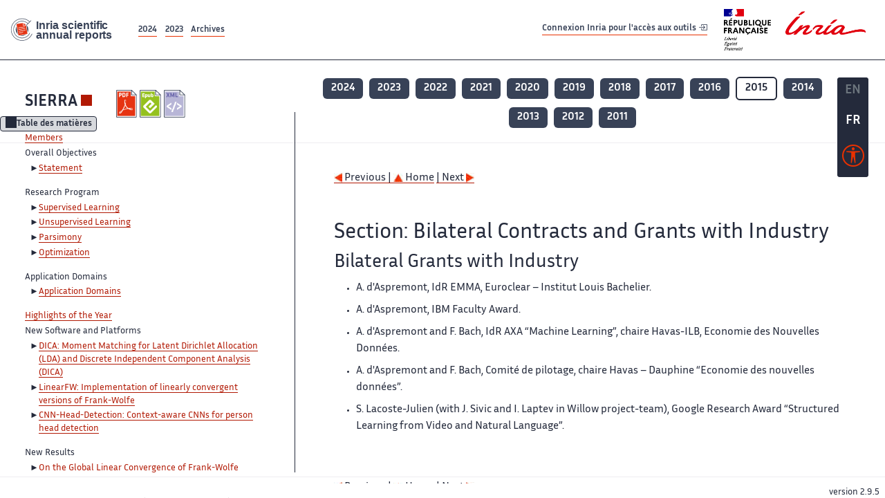

--- FILE ---
content_type: text/html; charset=UTF-8
request_url: https://radar.inria.fr/report/2015/sierra/uid57.html
body_size: 6745
content:
<!DOCTYPE html>
<html lang="fr">
	<head>
		<meta charset="UTF-8">
		<title>
			 SIERRA - 2015  - Rapport annuel d'activité 		</title>
		<meta name="viewport" content="width=device-width, initial-scale=1">
		<meta name="description" content="">
		<meta property="og:url" content="">
		<meta name="author" content="">
		<meta name="Keywords" content="">
		<meta name="Robots" content="">
					<link rel="shorticut icon" href="/images/favicon.ico">
			<link rel="stylesheet" href="/fonts/InriaSansWeb/fonts.css"/>
			<link rel="stylesheet" href="/build/app.c98f9684.css">
			<link rel="stylesheet" href="/build/accessconfig-css.d2939d14.css">

							<script src="/build/runtime.c74bae4c.js" defer></script><script src="/build/450.50132919.js" defer></script><script src="/build/625.5c116b42.js" defer></script><script src="/build/760.5f177bf5.js" defer></script><script src="/build/585.4025f623.js" defer></script><script src="/build/app.9d54d9e5.js" defer></script>
			<script src="/build/177.e6786253.js" defer></script><script src="/build/accessconfig-js.583128eb.js" defer></script>
				    <!-- extra head for year 2015-->
    <script id="MathJax-script" defer src="https://cdn.jsdelivr.net/npm/mathjax@3/es5/tex-mml-chtml.js"></script>
    <script src="/build/hide-button.536b20e4.js" defer></script>
            <link rel="stylesheet" href="/build/raweb.b7cc174e.css">
        <!-- end extra head -->

	</head>
	<body id="body">

		<nav role="navigation" id="nav-quick-access">
    <ul class="list-unstyled">
        <li><a class="quick-access-link" href="#main-content">Contenu principal</a></li>
        <li><a class="quick-access-link" href="/sitemap">Plan du site</a></li>
        <li><a class="quick-access-link" href="/accessibilite">Accessibilité</a></li>
        <li><a class="quick-access-link" href="/search">Rechercher</a></li>
    </ul>
</nav>

		<div id="settings" class="d-flex flex-column">
                        <a id= "change-to-lang" title=" EN: utiliser la langue anglaise"
               href="/change-locale/en"
               class=" text-decoration-none border-0  fs-19px">
                <span class="fw-bold  text-secondary ">EN</span>
            </a>
                                <span id= "current-lang" class="current-lang fw-bold  text-white text-decoration-none border-0  fs-19px"
                  title="Langue actuelle fr">FR</span>
                <div id="accessconfig" data-accessconfig-buttonname="Paramètres d&#039;accessibilité"
         data-accessconfig-params='{ "Prefix" : "a42-ac", "ContainerClass" : "","ModalCloseButton" : "","ModalTitle" : "","FormFieldset" : "","FormFieldsetLegend" : "","FormRadio" : "", "Justification": false, "Contrast": false}'>
        <button title="Accessibilité" class="bg-transparent border-0 "
                data-accessconfig-button="true">
            <i aria-hidden="true"  class="bi bi-universal-access-circle a11y-icon"></i>
        </button>
    </div>
</div>
		<div id="radar-rex-app">
			<nav role="navigation" id="nav-quick-access">
    <ul class="list-unstyled">
        <li><a class="quick-access-link" href="#main-content">Contenu principal</a></li>
        <li><a class="quick-access-link" href="/sitemap">Plan du site</a></li>
        <li><a class="quick-access-link" href="/accessibilite">Accessibilité</a></li>
        <li><a class="quick-access-link" href="/search">Rechercher</a></li>
    </ul>
</nav>

			<div id="settings" class="d-flex flex-column">
                        <a id= "change-to-lang" title=" EN: utiliser la langue anglaise"
               href="/change-locale/en"
               class=" text-decoration-none border-0  fs-19px">
                <span class="fw-bold  text-secondary ">EN</span>
            </a>
                                <span id= "current-lang" class="current-lang fw-bold  text-white text-decoration-none border-0  fs-19px"
                  title="Langue actuelle fr">FR</span>
                <div id="accessconfig" data-accessconfig-buttonname="Paramètres d&#039;accessibilité"
         data-accessconfig-params='{ "Prefix" : "a42-ac", "ContainerClass" : "","ModalCloseButton" : "","ModalTitle" : "","FormFieldset" : "","FormFieldsetLegend" : "","FormRadio" : "", "Justification": false, "Contrast": false}'>
        <button title="Accessibilité" class="bg-transparent border-0 "
                data-accessconfig-button="true">
            <i aria-hidden="true"  class="bi bi-universal-access-circle a11y-icon"></i>
        </button>
    </div>
</div>
			<div class="d-flex flex-column align-items-stretch wrapper">
				<header>
					<nav role="navigation" class="navbar navbar-expand-lg navbar-light bg-white border-top-0 border-end-0 border-start-0 navbarHtmlContent navbar-desktop-nav">
	<div class="container-fluid">
		<a class="navbar-brand border-white navbar-brand-link" href="/" title="Page d&#039;accueil - Rapports scientifiques annuels Inria"><img lang="en" src="/build/images/REx_icon.svg" class="logoRexRadarExploitation" alt="Inria scientific annual reports"></a>
		<button id="offcanvas-main-menu-button" class="navbar-toggler shadow-none btn-navbar-toogler border-white" data-bs-toggle="offcanvas" data-bs-target="#offcanvas-main-menu" title="Voir le menu" aria-controls="offcanvas-main-menu">
			<span class="navbar-toggler-icon"></span>
		</button>

		<div class="collapse navbar-collapse">
			<ul class="navbar-nav me-auto mb-2 mb-lg-0 d-flex flex-row archive-list-year">
                   <li class="nav-item mt-3">
            <a class="fw-bold nav-link underlineHref"
               href="/archive/2024"
               title="2024 annual reports">
                2024
            </a>
        </li>
             
              
                   <li class="nav-item mt-3">
            <a class="fw-bold nav-link underlineHref"
               href="/archive/2023"
               title="2023 annual reports">
                2023
            </a>
        </li>
             
              
        <li class="nav-item mt-3">
        <a class="nav-link fw-bold underlineHref" href="/archives"
           title="Toutes les archives">
            Archives        </a>
    </li>
</ul>
										<a id="login-link" href="/casauth" class="underlineHref fw-bold mb-4 me-4 navbar-brand mt-3 tools-link">
					Connexion Inria pour l&#039;accès aux outils
					<i aria-hidden="true" class="bi bi-box-arrow-in-right"></i>
				</a>
						<a class="navbar-brand logo-inria" href="https://www.inria.fr/fr" target="_blank">
				<img src="/images/RF-Inria_Logo_RVB.png" class="logoInria img-fluid" alt="Logo République Française Liberté Egalité Fraternité Inria">
			</a>
		</div>


	</div>
</nav>
<nav role="navigation" class="offcanvas offcanvas-start" data-bs-scroll="true" tabindex="-1" id="offcanvas-main-menu" aria-label="Main navigation">
	<div class="offcanvas-header">
		<a class="navbar-brand border-white" href="/" title="Page d&#039;accueil - Rapports scientifiques annuels Inria"><img src="/build/images/REx_icon.svg" lang="en" class="logoRexRadarExploitation" alt="Rapports annuels scientifique Inria"></a>
		<a target="_blank" href="https://www.inria.fr/fr" class="border-white fw-bold color-gris-fonce logo-inria" title="Inria home page}">
                        <img src="/images/RF-Inria_Logo_RVB.png" class="logoInria" alt="Inria">

        </a>
	</div>
	<div class="offcanvas-body">
		<ul class="list-group list-group-flush">
							<li class="list-group-item color-gris-fonce mt-2">
					<a href="/casauth" class="btn btn-primary shadow-none btn-sm w-100 border-0 bg-color-gris-fonce">
						Connexion Inria pour l&#039;accès aux outils
						<i aria-hidden="true" class="bi bi-box-arrow-in-right"></i>
					</a>
				</li>
						<li class="list-group-item fw-bold color-gris-fonce">
				<button data-bs-toggle="collapse" class="btn btn-light" data-bs-target="#ra-explanation-in-menu" aria-expanded="false" aria-controls="ra-explanation-in-menu">À propos des rapports d'activité					<i class="bi bi-chevron-down float-end mt-1 ms-3"></i>
				</button>

				<div class="collapse" id="ra-explanation-in-menu">
					<p class="p-2">
						Les équipes de recherche d&#039;Inria produisent un rapport d&#039;activité annuel présentant leurs activités et leurs résultats de l&#039;année. Ces rapports incluent les membres de l&#039;équipe, le programme scientifique, le logiciel développé par l&#039;équipe et les nouveaux résultats de l&#039;année. Le rapport décrit également les subventions, les contrats et les activités de diffusion et d&#039;enseignement. Enfin, le rapport donne la liste des publications de l&#039;année.					</p>
				</div>
			</li>
			<li class="list-group-item fw-bold color-gris-fonce">
				<button data-bs-toggle="collapse" class="btn btn-light" data-bs-target="#list-archive-mobile-menu" aria-expanded="false" aria-controls="list-archive-mobile-menu">Accès aux archives des rapports					<i class="bi bi-chevron-down float-end mt-1 ms-3"></i>
				</button>
			</li>
			<li class="collapse list-group-item " id="list-archive-mobile-menu">
				<div class="d-flex flex-wrap text-center year-short-list">
											<a class="nav-link fw-bold border-white color-rouge-fonce" href="/archive/2024" title="Rapports annuels 2024">
							2024
						</a>
											<a class="nav-link fw-bold border-white color-rouge-fonce" href="/archive/2023" title="Rapports annuels 2023">
							2023
						</a>
											<a class="nav-link fw-bold border-white color-rouge-fonce" href="/archive/2022" title="Rapports annuels 2022">
							2022
						</a>
											<a class="nav-link fw-bold border-white color-rouge-fonce" href="/archive/2021" title="Rapports annuels 2021">
							2021
						</a>
											<a class="nav-link fw-bold border-white color-rouge-fonce" href="/archive/2020" title="Rapports annuels 2020">
							2020
						</a>
									</div>
				<div class="list-group-item color-gris-fonce mt-2">
					<a href="/archives" class="fw-bold border-white color-gris-fonce">Toutes les archives</a>
				</div>
			</li>

						<li class="list-group-item color-gris-fonce mt-2">
				<a href="/sitemap" class="border-white fw-bold color-gris-fonce">Plan du site</a>
			</li>
			<li class="list-group-item color-gris-fonce mt-2">
				<a href="/mentions-legales" class="border-white fw-bold color-gris-fonce">Mentions légales</a>
			</li>
			<li class="list-group-item color-gris-fonce mt-2">
				<a href="/accessibilite" class="border-white fw-bold color-gris-fonce">Accessibilité
					- non
					                    conforme</a>
			</li>
			<li class="list-group-item mt-2">
				<div id="accessconfig-mobile" data-accessconfig-buttonname="Paramètres d’accessibilité" data-accessconfig-params='{ "Prefix" : "a42-ac", "ContainerClass" : "","ModalCloseButton" : "","ModalTitle" : "","FormFieldset" : "","FormFieldsetLegend" : "","FormRadio" : ""}'>
					<button class="bg-transparent border-0 fw-bold color-gris-fonce " data-accessconfig-button="true">
						<i aria-hidden="true" class="bi bi-universal-access-circle a11y-icon"></i>
						Paramètres d&#039;accessibilité
					</button>
				</div>

			</li>
			<li class="list-group-item fw-bold color-gris-fonce mt-2">
				<div class="d-flex flex-wrap justify-content-between">
																		<a href="/change-locale/en" class="text-decoration-none border-0" title="">
								<p class="fw-bold  color-rouge-fonce ">FRANCAIS</p>
							</a>
							|
							<a href="/change-locale/en" class="text-decoration-none border-0" title="Traduire en Anglais">
								<p class="fw-bold  color-rouge-fonce  float-end me-3">ANGLAIS</p>
							</a>
																										</div>

			</li>
		</ul>
	</div>
</nav>
									</header>
								<main id="main-content" class="scrollable-zone">     <div id="report-header" class="container-fluid hidden-in-mobile-view report-header">
        <div id="report-info-wrapper" class="row">
            <div class="col-lg-4">
                <div class="report-links">
                    <a href="https://inria.fr/en/sierra" class="fw-bold border-white link-to-team-site"
                       lang="fr" target="_blank"
                       title="Site web de l&#039;équipe SIERRA">SIERRA</a>
                    <section
        class="report-document-section"
     aria-label="Documents du rapport sierra 2015"
     title="Documents du rapport sierra 2015">
    <ul class="document-list">
                                            <li>
                    <a href="/rapportsactivite/RA2015/sierra/sierra.pdf" target="_blank"  title="version PDF" class="border-white">
                        <img src="/images/Pdf_picto_x2.png"
                             alt="version PDF"
                             class="picto-document me-1">
                    </a>
                </li>
                                                                                    <li>
                    <a href="/rapportsactivite/RA2015/sierra/sierra.epub"
                       title="Version ePub"
                       class="border-white">
                        <img src=" /images/Epub_picto_x2.png"
                             alt="Version ePub" class="picto-document me-1">
                    </a>
                </li>
                                                                                                                                <li>
                    <a href="/rapportsactivite/RA2015/sierra/sierra.xml" target="_blank" title="Version XML"
                       class="border-white">
                        <img src="/images/Xml_picto_x2.png"
                             alt="Version XML" class="picto-document me-1">
                    </a>
                </li>
                        </ul>
</section>


                </div>
            </div>
            <div class="col">
                    <nav role='navigation'
         class="text-center report-year-list"
         aria-label="Rapports de l&#039;équipe sierra par année">
        <ul class="list-unstyled">
                                                <li class="unselected-year d-inline-flex">
                        <a href="/report/2024/sierra" title="2024 (nouvel onglet) "
                           class="text-white border-0 fw-bold text-decoration-none" target="_blank">2024</a>
                    </li>
                                                                <li class="unselected-year d-inline-flex">
                        <a href="/report/2023/sierra" title="2023 (nouvel onglet) "
                           class="text-white border-0 fw-bold text-decoration-none" target="_blank">2023</a>
                    </li>
                                                                <li class="unselected-year d-inline-flex">
                        <a href="/report/2022/sierra" title="2022 (nouvel onglet) "
                           class="text-white border-0 fw-bold text-decoration-none" target="_blank">2022</a>
                    </li>
                                                                <li class="unselected-year d-inline-flex">
                        <a href="/report/2021/sierra" title="2021 (nouvel onglet) "
                           class="text-white border-0 fw-bold text-decoration-none" target="_blank">2021</a>
                    </li>
                                                                <li class="unselected-year d-inline-flex">
                        <a href="/report/2020/sierra" title="2020 (nouvel onglet) "
                           class="text-white border-0 fw-bold text-decoration-none" target="_blank">2020</a>
                    </li>
                                                                <li class="unselected-year d-inline-flex">
                        <a href="/report/2019/sierra" title="2019 (nouvel onglet) "
                           class="text-white border-0 fw-bold text-decoration-none" target="_blank">2019</a>
                    </li>
                                                                <li class="unselected-year d-inline-flex">
                        <a href="/report/2018/sierra" title="2018 (nouvel onglet) "
                           class="text-white border-0 fw-bold text-decoration-none" target="_blank">2018</a>
                    </li>
                                                                <li class="unselected-year d-inline-flex">
                        <a href="/report/2017/sierra" title="2017 (nouvel onglet) "
                           class="text-white border-0 fw-bold text-decoration-none" target="_blank">2017</a>
                    </li>
                                                                <li class="unselected-year d-inline-flex">
                        <a href="/report/2016/sierra" title="2016 (nouvel onglet) "
                           class="text-white border-0 fw-bold text-decoration-none" target="_blank">2016</a>
                    </li>
                                                                <li class="selected-year d-inline-flex" title="sierra 2015: année sélectionnée">
                        <span class="border-0 fw-bold text-decoration-none">2015</span>
                    </li>
                                                                <li class="unselected-year d-inline-flex">
                        <a href="/report/2014/sierra" title="2014 (nouvel onglet) "
                           class="text-white border-0 fw-bold text-decoration-none" target="_blank">2014</a>
                    </li>
                                                                <li class="unselected-year d-inline-flex">
                        <a href="/report/2013/sierra" title="2013 (nouvel onglet) "
                           class="text-white border-0 fw-bold text-decoration-none" target="_blank">2013</a>
                    </li>
                                                                <li class="unselected-year d-inline-flex">
                        <a href="/report/2012/sierra" title="2012 (nouvel onglet) "
                           class="text-white border-0 fw-bold text-decoration-none" target="_blank">2012</a>
                    </li>
                                                                <li class="unselected-year d-inline-flex">
                        <a href="/report/2011/sierra" title="2011 (nouvel onglet) "
                           class="text-white border-0 fw-bold text-decoration-none" target="_blank">2011</a>
                    </li>
                                    </ul>
    </nav>

            </div>
        </div>
    </div>
    <span id="button-toggle-toc-wrapper" class="hidden-in-mobile-view">
            <button id="button-toggle-toc"
                    class="hide-button btn shadow-none btn-sm"
                    data-element-id="ra-toc"
                    data-initial-state="open"
                    data-open-title="Table des matières"
                    data-aria-label-open="Ouvrir la table des matières"
                    data-close-title="Table des matières"
                    data-aria-label-close="Fermer la table des matières"
            ></button>
        </span>

        <div id="toc-in-mobile-view"
     class="show-in-mobile-view">
    <div class="d-flex flex-wrap justify-content-between ">
        <h5 class="mt-2"><a href="http://www.di.ens.fr/sierra/" class="fw-bold border-white"
                            title="Site web de l&#039;équipe sierra%"
                            target="_blank">SIERRA - 2015 </a></h5>
        <nav role="navigation" aria-label="Accès au sommaire">
            <button class="btn btn-danger btn-sm shadow-none bg-transparent text-dark float-end fw-bold mt-1 border-2 rounded border-color-orange-inria"
                    data-bs-toggle="offcanvas" data-bs-target="#mobile-menu-html-content"

                    aria-controls="mobile-menu-html-content">Sommaire</button>
        </nav>
    </div>
    <div class="offcanvas offcanvas-end"
         aria-label="Table des matières"
         tabindex="-1"
         id="mobile-menu-html-content">
        <div class="offcanvas-header">
            <h5 lang="fr"><a href="http://www.di.ens.fr/sierra/" class="fw-bold border-white"
                                                   title="Site web de l&#039;équipe sierra%"
                                                   target="_blank">SIERRA - 2015 </a>
            </h5>
            <button type="button" class="btn-close text-reset" data-bs-dismiss="offcanvas"
                    aria-label="Fermer"></button>
        </div>
        <div class="offcanvas-body">
            <div class="tdmdiv">
      <div class="logo">
        <a href="http://www.inria.fr">
          <img alt="Inria" src="/rapportsactivite/RA2015/sierra/../static/img/icons/logo_INRIA-coul.jpg" style="align:bottom; border:none"></img>
        </a>
      </div>
      <div class="TdmEntry">
        <div class="tdmentete">
          <a href="uid0.html">Project-Team Sierra</a>
        </div>
        <span>
          <a href="uid1.html">Members</a>
        </span>
      </div>
      <div class="TdmEntry">Overall Objectives<ul><li><a href="./uid3.html">Statement</a></li></ul></div>
      <div class="TdmEntry">Research Program<ul><li><a href="uid5.html&#xA;&#x9;&#x9;  ">Supervised Learning</a></li><li><a href="uid6.html&#xA;&#x9;&#x9;  ">Unsupervised Learning</a></li><li><a href="uid7.html&#xA;&#x9;&#x9;  ">Parsimony</a></li><li><a href="uid8.html&#xA;&#x9;&#x9;  ">Optimization</a></li></ul></div>
      <div class="TdmEntry">Application Domains<ul><li><a href="uid10.html&#xA;&#x9;&#x9;  ">Application Domains</a></li></ul></div>
      <div class="TdmEntry">
        <a href="./uid17.html">Highlights of the Year</a>
      </div>
      <div class="TdmEntry">New Software and Platforms<ul><li><a href="uid19.html&#xA;&#x9;&#x9;  ">DICA: Moment Matching for Latent Dirichlet Allocation (LDA) and Discrete Independent Component Analysis (DICA)</a></li><li><a href="uid22.html&#xA;&#x9;&#x9;  ">LinearFW: Implementation of linearly convergent versions of Frank-Wolfe</a></li><li><a href="uid25.html&#xA;&#x9;&#x9;  ">CNN-Head-Detection: Context-aware CNNs for person head detection</a></li></ul></div>
      <div class="TdmEntry">New Results<ul><li><a href="uid29.html&#xA;&#x9;&#x9;  ">On the Global Linear Convergence of Frank-Wolfe Optimization Variants</a></li><li><a href="uid30.html&#xA;&#x9;&#x9;  ">Barrier Frank-Wolfe for Marginal Inference</a></li><li><a href="uid31.html&#xA;&#x9;&#x9;  ">Sequential Kernel Herding: Frank-Wolfe Optimization for Particle Filtering</a></li><li><a href="uid32.html&#xA;&#x9;&#x9;  ">Variance Reduced Stochastic Gradient Descent with Neighbors</a></li><li><a href="uid33.html&#xA;&#x9;&#x9;  ">Rethinking LDA: Moment Matching for Discrete ICA</a></li><li><a href="uid34.html&#xA;&#x9;&#x9;  ">Tensorizing Neural Networks</a></li><li><a href="uid35.html&#xA;&#x9;&#x9;  ">Context-Aware CNNs for Person Head Detection</a></li><li><a href="uid36.html&#xA;&#x9;&#x9;  ">Unsupervised Learning from Narrated Instruction Videos</a></li><li><a href="uid37.html&#xA;&#x9;&#x9;  ">On Pairwise Cost for Multi-Object Network Flow Tracking</a></li><li><a href="uid38.html&#xA;&#x9;&#x9;  ">Multi-utility Learning: Structured-Output Learning with Multiple Annotation-Specific Loss Functions</a></li><li><a href="uid39.html&#xA;&#x9;&#x9;  ">Convex Optimization for Parallel Energy Minimization</a></li><li><a href="uid40.html&#xA;&#x9;&#x9;  ">Active-set Methods for Submodular Optimization</a></li><li><a href="uid41.html&#xA;&#x9;&#x9;  ">Spectral Norm Regularization of Orthonormal Representations for Graph Transduction</a></li><li><a href="uid42.html&#xA;&#x9;&#x9;  ">On the Equivalence between Quadrature Rules and Random Features</a></li><li><a href="uid43.html&#xA;&#x9;&#x9;  ">Preconditioning of a Generalized Forward-Backward Splitting and Application to Optimization on Graphs</a></li><li><a href="uid44.html&#xA;&#x9;&#x9;  ">A Riemannian Low-Rank Method for Optimization over Semidefinite Matrices with Block-Diagonal Constraints</a></li><li><a href="uid45.html&#xA;&#x9;&#x9;  ">Tightness of the Maximum Likelihood Semidefinite Relaxation for Angular Synchronization</a></li><li><a href="uid46.html&#xA;&#x9;&#x9;  ">Coherent Diffractive Imaging Using Randomly Coded Masks</a></li><li><a href="uid47.html&#xA;&#x9;&#x9;  ">Renegar's Condition Number and Compressed Sensing Performance</a></li><li><a href="uid48.html&#xA;&#x9;&#x9;  ">Supervised Clustering in the Data Cube</a></li><li><a href="uid49.html&#xA;&#x9;&#x9;  ">Convex Relaxations for Permutation Problems</a></li><li><a href="uid50.html&#xA;&#x9;&#x9;  ">Phase Recovery, MaxCut and Complex Semidefinite Programming</a></li><li><a href="uid51.html&#xA;&#x9;&#x9;  ">Choice of <math overflow="scroll" xmlns:m="http://www.w3.org/1998/Math/MathML"><mi xmlns="http://www.w3.org/1998/Math/MathML">V</mi></math> for <math overflow="scroll" xmlns:m="http://www.w3.org/1998/Math/MathML"><mi xmlns="http://www.w3.org/1998/Math/MathML">V</mi></math>-Fold Cross-Validation in Least-Squares</a></li><li><a href="uid52.html&#xA;&#x9;&#x9;  ">Gains and Losses are Fundamentally Different in Regret Minimization: The Sparse Case</a></li><li><a href="uid53.html&#xA;&#x9;&#x9;  ">Batched Bandit Problems</a></li><li><a href="uid54.html&#xA;&#x9;&#x9;  ">Online Learning in Repeated Auctions</a></li></ul></div>
      <div class="TdmEntry">Bilateral Contracts and Grants with Industry<ul><li><a href="uid56.html&#xA;&#x9;&#x9;  ">Bilateral Contracts with Industry</a></li><li class="tdmActPage"><a href="uid57.html&#xA;&#x9;&#x9;  ">Bilateral Grants with Industry</a></li></ul></div>
      <div class="TdmEntry">Partnerships and Cooperations<ul><li><a href="uid64.html&#xA;&#x9;&#x9;  ">National Initiatives</a></li><li><a href="uid82.html&#xA;&#x9;&#x9;  ">European Initiatives</a></li><li><a href="uid112.html&#xA;&#x9;&#x9;  ">International Research Visitors</a></li></ul></div>
      <div class="TdmEntry">Dissemination<ul><li><a href="uid116.html&#xA;&#x9;&#x9;  ">Promoting Scientific Activities</a></li><li><a href="uid160.html&#xA;&#x9;&#x9;  ">Teaching - Supervision - Juries</a></li><li><a href="uid192.html&#xA;&#x9;&#x9;  ">Popularization</a></li></ul></div>
      <div class="TdmEntry">
        <div>Bibliography</div>
      </div>
      <div class="TdmEntry">
        <ul>
          <li>
            <a href="bibliography.html" id="tdmbibentyear">Publications of the year</a>
          </li>
        </ul>
      </div>
    </div>
        </div>
    </div>
</div>
    <div class="show-in-mobile-view">
            <nav role='navigation'
         class="text-center report-year-list"
         aria-label="Rapports de l&#039;équipe sierra par année">
        <ul class="list-unstyled">
                                                <li class="unselected-year d-inline-flex">
                        <a href="/report/2024/sierra" title="2024 (nouvel onglet) "
                           class="text-white border-0 fw-bold text-decoration-none" target="_blank">2024</a>
                    </li>
                                                                <li class="unselected-year d-inline-flex">
                        <a href="/report/2023/sierra" title="2023 (nouvel onglet) "
                           class="text-white border-0 fw-bold text-decoration-none" target="_blank">2023</a>
                    </li>
                                                                <li class="unselected-year d-inline-flex">
                        <a href="/report/2022/sierra" title="2022 (nouvel onglet) "
                           class="text-white border-0 fw-bold text-decoration-none" target="_blank">2022</a>
                    </li>
                                                                <li class="unselected-year d-inline-flex">
                        <a href="/report/2021/sierra" title="2021 (nouvel onglet) "
                           class="text-white border-0 fw-bold text-decoration-none" target="_blank">2021</a>
                    </li>
                                                                <li class="unselected-year d-inline-flex">
                        <a href="/report/2020/sierra" title="2020 (nouvel onglet) "
                           class="text-white border-0 fw-bold text-decoration-none" target="_blank">2020</a>
                    </li>
                                                                <li class="unselected-year d-inline-flex">
                        <a href="/report/2019/sierra" title="2019 (nouvel onglet) "
                           class="text-white border-0 fw-bold text-decoration-none" target="_blank">2019</a>
                    </li>
                                                                <li class="unselected-year d-inline-flex">
                        <a href="/report/2018/sierra" title="2018 (nouvel onglet) "
                           class="text-white border-0 fw-bold text-decoration-none" target="_blank">2018</a>
                    </li>
                                                                <li class="unselected-year d-inline-flex">
                        <a href="/report/2017/sierra" title="2017 (nouvel onglet) "
                           class="text-white border-0 fw-bold text-decoration-none" target="_blank">2017</a>
                    </li>
                                                                <li class="unselected-year d-inline-flex">
                        <a href="/report/2016/sierra" title="2016 (nouvel onglet) "
                           class="text-white border-0 fw-bold text-decoration-none" target="_blank">2016</a>
                    </li>
                                                                <li class="selected-year d-inline-flex" title="sierra 2015: année sélectionnée">
                        <span class="border-0 fw-bold text-decoration-none">2015</span>
                    </li>
                                                                <li class="unselected-year d-inline-flex">
                        <a href="/report/2014/sierra" title="2014 (nouvel onglet) "
                           class="text-white border-0 fw-bold text-decoration-none" target="_blank">2014</a>
                    </li>
                                                                <li class="unselected-year d-inline-flex">
                        <a href="/report/2013/sierra" title="2013 (nouvel onglet) "
                           class="text-white border-0 fw-bold text-decoration-none" target="_blank">2013</a>
                    </li>
                                                                <li class="unselected-year d-inline-flex">
                        <a href="/report/2012/sierra" title="2012 (nouvel onglet) "
                           class="text-white border-0 fw-bold text-decoration-none" target="_blank">2012</a>
                    </li>
                                                                <li class="unselected-year d-inline-flex">
                        <a href="/report/2011/sierra" title="2011 (nouvel onglet) "
                           class="text-white border-0 fw-bold text-decoration-none" target="_blank">2011</a>
                    </li>
                                    </ul>
    </nav>

        <section
        class="report-document-section"
     aria-label="Documents du rapport sierra 2015"
     title="Documents du rapport sierra 2015">
    <ul class="document-list">
                                            <li>
                    <a href="/rapportsactivite/RA2015/sierra/sierra.pdf" target="_blank"  title="version PDF" class="border-white">
                        <img src="/images/Pdf_picto_x2.png"
                             alt="version PDF"
                             class="picto-document me-1">
                    </a>
                </li>
                                                                                    <li>
                    <a href="/rapportsactivite/RA2015/sierra/sierra.epub"
                       title="Version ePub"
                       class="border-white">
                        <img src=" /images/Epub_picto_x2.png"
                             alt="Version ePub" class="picto-document me-1">
                    </a>
                </li>
                                                                                                                                <li>
                    <a href="/rapportsactivite/RA2015/sierra/sierra.xml" target="_blank" title="Version XML"
                       class="border-white">
                        <img src="/images/Xml_picto_x2.png"
                             alt="Version XML" class="picto-document me-1">
                    </a>
                </li>
                        </ul>
</section>


    </div>

        

    <div class="container-fluid" id="report-content" lang="en">
        <div class="row">
            <div id="ra-toc" class="col-lg-4 left-column">


                <div class="content-html-sidebar">
                    <div class="tdmdiv">
      <div class="logo">
        <a href="http://www.inria.fr">
          <img alt="Inria" src="/rapportsactivite/RA2015/sierra/../static/img/icons/logo_INRIA-coul.jpg" style="align:bottom; border:none"></img>
        </a>
      </div>
      <div class="TdmEntry">
        <div class="tdmentete">
          <a href="uid0.html">Project-Team Sierra</a>
        </div>
        <span>
          <a href="uid1.html">Members</a>
        </span>
      </div>
      <div class="TdmEntry">Overall Objectives<ul><li><a href="./uid3.html">Statement</a></li></ul></div>
      <div class="TdmEntry">Research Program<ul><li><a href="uid5.html&#xA;&#x9;&#x9;  ">Supervised Learning</a></li><li><a href="uid6.html&#xA;&#x9;&#x9;  ">Unsupervised Learning</a></li><li><a href="uid7.html&#xA;&#x9;&#x9;  ">Parsimony</a></li><li><a href="uid8.html&#xA;&#x9;&#x9;  ">Optimization</a></li></ul></div>
      <div class="TdmEntry">Application Domains<ul><li><a href="uid10.html&#xA;&#x9;&#x9;  ">Application Domains</a></li></ul></div>
      <div class="TdmEntry">
        <a href="./uid17.html">Highlights of the Year</a>
      </div>
      <div class="TdmEntry">New Software and Platforms<ul><li><a href="uid19.html&#xA;&#x9;&#x9;  ">DICA: Moment Matching for Latent Dirichlet Allocation (LDA) and Discrete Independent Component Analysis (DICA)</a></li><li><a href="uid22.html&#xA;&#x9;&#x9;  ">LinearFW: Implementation of linearly convergent versions of Frank-Wolfe</a></li><li><a href="uid25.html&#xA;&#x9;&#x9;  ">CNN-Head-Detection: Context-aware CNNs for person head detection</a></li></ul></div>
      <div class="TdmEntry">New Results<ul><li><a href="uid29.html&#xA;&#x9;&#x9;  ">On the Global Linear Convergence of Frank-Wolfe Optimization Variants</a></li><li><a href="uid30.html&#xA;&#x9;&#x9;  ">Barrier Frank-Wolfe for Marginal Inference</a></li><li><a href="uid31.html&#xA;&#x9;&#x9;  ">Sequential Kernel Herding: Frank-Wolfe Optimization for Particle Filtering</a></li><li><a href="uid32.html&#xA;&#x9;&#x9;  ">Variance Reduced Stochastic Gradient Descent with Neighbors</a></li><li><a href="uid33.html&#xA;&#x9;&#x9;  ">Rethinking LDA: Moment Matching for Discrete ICA</a></li><li><a href="uid34.html&#xA;&#x9;&#x9;  ">Tensorizing Neural Networks</a></li><li><a href="uid35.html&#xA;&#x9;&#x9;  ">Context-Aware CNNs for Person Head Detection</a></li><li><a href="uid36.html&#xA;&#x9;&#x9;  ">Unsupervised Learning from Narrated Instruction Videos</a></li><li><a href="uid37.html&#xA;&#x9;&#x9;  ">On Pairwise Cost for Multi-Object Network Flow Tracking</a></li><li><a href="uid38.html&#xA;&#x9;&#x9;  ">Multi-utility Learning: Structured-Output Learning with Multiple Annotation-Specific Loss Functions</a></li><li><a href="uid39.html&#xA;&#x9;&#x9;  ">Convex Optimization for Parallel Energy Minimization</a></li><li><a href="uid40.html&#xA;&#x9;&#x9;  ">Active-set Methods for Submodular Optimization</a></li><li><a href="uid41.html&#xA;&#x9;&#x9;  ">Spectral Norm Regularization of Orthonormal Representations for Graph Transduction</a></li><li><a href="uid42.html&#xA;&#x9;&#x9;  ">On the Equivalence between Quadrature Rules and Random Features</a></li><li><a href="uid43.html&#xA;&#x9;&#x9;  ">Preconditioning of a Generalized Forward-Backward Splitting and Application to Optimization on Graphs</a></li><li><a href="uid44.html&#xA;&#x9;&#x9;  ">A Riemannian Low-Rank Method for Optimization over Semidefinite Matrices with Block-Diagonal Constraints</a></li><li><a href="uid45.html&#xA;&#x9;&#x9;  ">Tightness of the Maximum Likelihood Semidefinite Relaxation for Angular Synchronization</a></li><li><a href="uid46.html&#xA;&#x9;&#x9;  ">Coherent Diffractive Imaging Using Randomly Coded Masks</a></li><li><a href="uid47.html&#xA;&#x9;&#x9;  ">Renegar's Condition Number and Compressed Sensing Performance</a></li><li><a href="uid48.html&#xA;&#x9;&#x9;  ">Supervised Clustering in the Data Cube</a></li><li><a href="uid49.html&#xA;&#x9;&#x9;  ">Convex Relaxations for Permutation Problems</a></li><li><a href="uid50.html&#xA;&#x9;&#x9;  ">Phase Recovery, MaxCut and Complex Semidefinite Programming</a></li><li><a href="uid51.html&#xA;&#x9;&#x9;  ">Choice of <math overflow="scroll" xmlns:m="http://www.w3.org/1998/Math/MathML"><mi xmlns="http://www.w3.org/1998/Math/MathML">V</mi></math> for <math overflow="scroll" xmlns:m="http://www.w3.org/1998/Math/MathML"><mi xmlns="http://www.w3.org/1998/Math/MathML">V</mi></math>-Fold Cross-Validation in Least-Squares</a></li><li><a href="uid52.html&#xA;&#x9;&#x9;  ">Gains and Losses are Fundamentally Different in Regret Minimization: The Sparse Case</a></li><li><a href="uid53.html&#xA;&#x9;&#x9;  ">Batched Bandit Problems</a></li><li><a href="uid54.html&#xA;&#x9;&#x9;  ">Online Learning in Repeated Auctions</a></li></ul></div>
      <div class="TdmEntry">Bilateral Contracts and Grants with Industry<ul><li><a href="uid56.html&#xA;&#x9;&#x9;  ">Bilateral Contracts with Industry</a></li><li class="tdmActPage"><a href="uid57.html&#xA;&#x9;&#x9;  ">Bilateral Grants with Industry</a></li></ul></div>
      <div class="TdmEntry">Partnerships and Cooperations<ul><li><a href="uid64.html&#xA;&#x9;&#x9;  ">National Initiatives</a></li><li><a href="uid82.html&#xA;&#x9;&#x9;  ">European Initiatives</a></li><li><a href="uid112.html&#xA;&#x9;&#x9;  ">International Research Visitors</a></li></ul></div>
      <div class="TdmEntry">Dissemination<ul><li><a href="uid116.html&#xA;&#x9;&#x9;  ">Promoting Scientific Activities</a></li><li><a href="uid160.html&#xA;&#x9;&#x9;  ">Teaching - Supervision - Juries</a></li><li><a href="uid192.html&#xA;&#x9;&#x9;  ">Popularization</a></li></ul></div>
      <div class="TdmEntry">
        <div>Bibliography</div>
      </div>
      <div class="TdmEntry">
        <ul>
          <li>
            <a href="bibliography.html" id="tdmbibentyear">Publications of the year</a>
          </li>
        </ul>
      </div>
    </div>
                </div>
            </div>
            <div id="ra-content" class="col-lg main-column scrollable-zone mt-3">
                <div class="content-report d-flex flex-column mt-1 ps-4 pe-4">
                    <div class="report-content">
                        <div id="main">
      
      
      <br></br>
      <div class="bottomNavigation">
        <div class="tail_aucentre">
          <a accesskey="P" href="./uid56.html"><img alt="previous" src="/rapportsactivite/RA2015/sierra/../static/img/icons/previous_motif.jpg" style="align:bottom; border:none"></img> Previous | </a>
          <a accesskey="U" href="./uid0.html"><img alt="up" src="/rapportsactivite/RA2015/sierra/../static/img/icons/up_motif.jpg" style="align:bottom; border:none"></img>  Home</a>
          <a accesskey="N" href="./uid64.html"> | Next <img alt="next" src="/rapportsactivite/RA2015/sierra/../static/img/icons/next_motif.jpg" style="align:bottom; border:none"></img></a>
        </div>
        <br></br>
      </div>
      <div id="textepage">
        
        <h2>Section: 
      Bilateral Contracts and Grants with Industry</h2>
        <h3 class="titre3">Bilateral Grants with Industry</h3>
        <ul>
          <li>
            <p class="notaparagraph"><a name="uid58"> </a>A. d'Aspremont, IdR EMMA, Euroclear – Institut Louis Bachelier.</p>
          </li>
          <li>
            <p class="notaparagraph"><a name="uid59"> </a>A. d'Aspremont, IBM Faculty Award.</p>
          </li>
          <li>
            <p class="notaparagraph"><a name="uid60"> </a>A. d'Aspremont and F. Bach, IdR AXA “Machine Learning”, chaire Havas-ILB, Economie des Nouvelles Données.</p>
          </li>
          <li>
            <p class="notaparagraph"><a name="uid61"> </a>A. d'Aspremont and F. Bach, Comité de pilotage, chaire Havas – Dauphine “Economie des nouvelles données”.</p>
          </li>
          <li>
            <p class="notaparagraph"><a name="uid62"> </a>S. Lacoste-Julien (with J. Sivic and I. Laptev in Willow project-team), Google Research Award “Structured Learning from Video and Natural Language”.</p>
          </li>
        </ul>
      </div>
      
      <br></br>
      <div class="bottomNavigation">
        <div class="tail_aucentre">
          <a accesskey="P" href="./uid56.html"><img alt="previous" src="/rapportsactivite/RA2015/sierra/../static/img/icons/previous_motif.jpg" style="align:bottom; border:none"></img> Previous | </a>
          <a accesskey="U" href="./uid0.html"><img alt="up" src="/rapportsactivite/RA2015/sierra/../static/img/icons/up_motif.jpg" style="align:bottom; border:none"></img>  Home</a>
          <a accesskey="N" href="./uid64.html"> | Next <img alt="next" src="/rapportsactivite/RA2015/sierra/../static/img/icons/next_motif.jpg" style="align:bottom; border:none"></img></a>
        </div>
        <br></br>
      </div>
    </div>
                    </div>
                </div>
            </div>
        </div>
    </div>
					</main>
				</div>
				<footer class="p-2 mt-2">
					<div class="d-flex flex-wrap gap-3">
	<nav role="navigation" id="footer-nav" class="flex-grow-1" aria-label="Footer">
		<ul>
			<li><a class="ms-3"href="/sitemap">Plan du site</a></li>
			<li><a class="ms-3"href="/mentions-legales">Mentions légales</a></li>

			<li><a lang="fr" class="ms-3"href="/accessibilite">Accessibilité : partiellement conforme</a></li>
		</ul>
	</nav>

	<p id="product-version" class="ml-auto">version
		2.9.5</p>

</div>
				</footer>
			</div>

		</body>
	</html>
